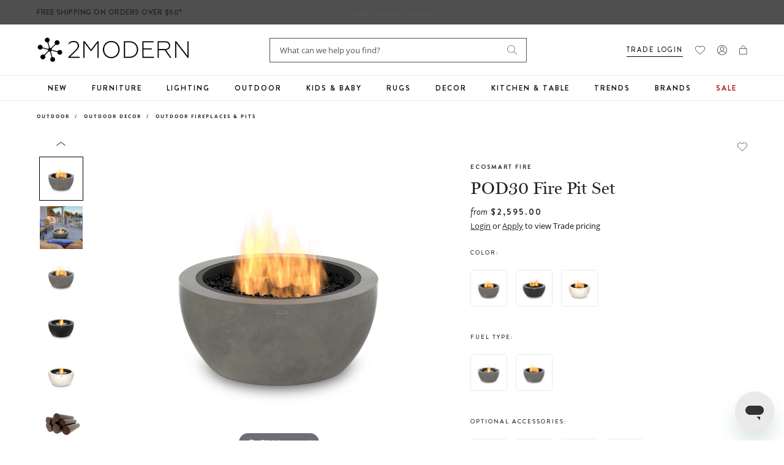

--- FILE ---
content_type: text/javascript; charset=utf-8
request_url: https://www.2modern.com/products/pod30-fire-pit.js
body_size: 3437
content:
{"id":5115256274989,"title":"POD30 Fire Pit Set","handle":"pod30-fire-pit","description":"\u003cp\u003eInspired by the shapes and forms of traditional pottery, the POD Fire Bowl Series brings a modern update to the classic fire pit. Its smokeless fire provides a warm and inviting outdoor centerpiece to gather around and relax in front of no matteer the season.\u003c\/p\u003e\n\u003cp\u003e\u003cbr\u003e\u003c\/p\u003e\n\u003cp\u003e\u003cstrong\u003eFeatures\u003c\/strong\u003e\u003c\/p\u003e\n\u003cul\u003e\n\u003cli\u003eFire Pits Collection\u003c\/li\u003e\n\u003cli\u003eSuitable for indoor and outdoor use\u003c\/li\u003e\n\u003cli\u003eVersatile and Relocatable: With zero hard utility connections, relocating your fire is a breeze, entertain on your own terms with POD30 from EcoSmart Fire\u003c\/li\u003e\n\u003cli\u003eClean-burning and Sustainable: EcoSmart Fire’s when fueled by e-NRG Bioethanol are the single, most eco-friendly fires available today. With no smoke, soot, or ash your clean-burning, bioethanol fire can even be used indoors!\u003c\/li\u003e\n\u003cli\u003eFluid™ Concrete Technology: Our proprietary technology offers a streamlined yet sophisticated system that delivers exceptionally robust, handcrafted products\u003c\/li\u003e\n\u003cli\u003eUL Listed\u003c\/li\u003e\n\u003cli\u003eAvailable in Fire Screen or All Seasons Cover optional accessory\u003c\/li\u003e\n\u003cli\u003eAvailable in Natural, Graphite or Bone color\u003c\/li\u003e\n\u003cli\u003eAvailable in Ethanol OR Liquid Propane\/Natural Gas fuel type\u003c\/li\u003e\n\u003cli\u003e\n\u003cstrong\u003eNote: \u003c\/strong\u003eGas variant tables arrive propane-ready out of the box. If natural gas is preferred fuel type, customer will need to convert fire table to natural gas, all components are included to do so properly and safely\u003c\/li\u003e\n\u003c\/ul\u003e\n\u003cp\u003e\u003cbr\u003e\u003c\/p\u003e\n\u003cp\u003e\u003cstrong\u003eIncluded Accessories:\u003c\/strong\u003e The accessories listed below are included with every fire, ensuring safe operation and ease of use.\u003c\/p\u003e\n\u003cul\u003e\n\u003cli\u003eCharcoal Glass Media\u003c\/li\u003e\n\u003cli\u003eOperation Manual: Includes complete assembly and operating instructions.\u003c\/li\u003e\n\u003cli\u003eJerry Can: Safely refuel using our purpose designed Jerry Can.\u003c\/li\u003e\n\u003cli\u003eBottle Adaptor: Attaches directly to e-NRG bottles for an easy and safe way to refill a gallon or quart at a time.\u003c\/li\u003e\n\u003cli\u003eLighter: Refillable butane lighter.\u003c\/li\u003e\n\u003cli\u003eButane: Use to fill the included lighter.\u003c\/li\u003e\n\u003cli\u003eExtendable Lighting Rod: For easy and safe lighting and extinguishing of your fireplace.\u003c\/li\u003e\n\u003cli\u003eDecorative Media: Black Glass Charcoal is included to complement and complete the Flex Fireplaces, Fire Tables and Mix Fire Pits.\u003c\/li\u003e\n\u003c\/ul\u003e","published_at":"2020-06-25T16:45:16-07:00","created_at":"2020-06-24T21:25:10-07:00","vendor":"MAD DESIGN USA DBA. ECOSMART FIRE INC. (Ecosmart Fire \u0026 blinde)","type":"Outdoor\/Outdoor Decor\/Outdoor Fireplaces \u0026 Pits","tags":["Accessory","Brand: EcoSmart Fire","Color: Black","Color: Clear","Color: Gray","Color: Ivory","Decor","Definition: Eco Friendly","Development Update","Feature: Eco Friendly","Feature: Quick Ship","Feature: UL Listed","Fireplace","Indoor","Material: Concrete","Material: Glass\/Glass","Material: Metal\/Stainless Steel","Outdoor","PFA Status: None","Product: Bundle Set","Prop 65","Prop 65 Type: Cancer","Prop 65 Type: Developmental","Shape: Round","Ship: Comp IDPR","Style: Sustainable"],"price":259500,"price_min":259500,"price_max":353000,"available":true,"price_varies":true,"compare_at_price":null,"compare_at_price_min":0,"compare_at_price_max":0,"compare_at_price_varies":false,"variants":[{"id":34622734991405,"title":"Natural \/ Ethanol \/ Fire Pit Only","option1":"Natural","option2":"Ethanol","option3":"Fire Pit Only","sku":"ESF.O.POD.30.NA","requires_shipping":true,"taxable":true,"featured_image":{"id":17855041339437,"product_id":5115256274989,"position":3,"created_at":"2020-12-07T11:08:32-08:00","updated_at":"2020-12-07T11:08:32-08:00","alt":null,"width":800,"height":800,"src":"https:\/\/cdn.shopify.com\/s\/files\/1\/0265\/0083\/products\/35210854_view-add01.jpg?v=1607368112","variant_ids":[34622734991405,34622735745069,40918620274733,40918620340269,42916985995309,42916986028077,42916986060845,42916986093613]},"available":true,"name":"POD30 Fire Pit Set - Natural \/ Ethanol \/ Fire Pit Only","public_title":"Natural \/ Ethanol \/ Fire Pit Only","options":["Natural","Ethanol","Fire Pit Only"],"price":259500,"weight":35398,"compare_at_price":null,"inventory_quantity":0,"inventory_management":"shopify","inventory_policy":"continue","barcode":"819283021363","featured_media":{"alt":null,"id":10026601119789,"position":3,"preview_image":{"aspect_ratio":1.0,"height":800,"width":800,"src":"https:\/\/cdn.shopify.com\/s\/files\/1\/0265\/0083\/products\/35210854_view-add01.jpg?v=1607368112"}},"quantity_rule":{"min":1,"max":null,"increment":1},"quantity_price_breaks":[],"requires_selling_plan":false,"selling_plan_allocations":[]},{"id":34622735220781,"title":"Graphite \/ Ethanol \/ Fire Pit Only","option1":"Graphite","option2":"Ethanol","option3":"Fire Pit Only","sku":"ESF.O.POD.30.GH","requires_shipping":true,"taxable":true,"featured_image":{"id":17855041372205,"product_id":5115256274989,"position":4,"created_at":"2020-12-07T11:08:32-08:00","updated_at":"2020-12-07T11:08:32-08:00","alt":null,"width":800,"height":800,"src":"https:\/\/cdn.shopify.com\/s\/files\/1\/0265\/0083\/products\/35210854_view-add02.jpg?v=1607368112","variant_ids":[34622735220781,34622735974445,40918620438573,40918620536877,42916986126381,42916986159149,42916986191917,42916986224685]},"available":true,"name":"POD30 Fire Pit Set - Graphite \/ Ethanol \/ Fire Pit Only","public_title":"Graphite \/ Ethanol \/ Fire Pit Only","options":["Graphite","Ethanol","Fire Pit Only"],"price":259500,"weight":35398,"compare_at_price":null,"inventory_quantity":0,"inventory_management":"shopify","inventory_policy":"continue","barcode":"819283021387","featured_media":{"alt":null,"id":10026601152557,"position":4,"preview_image":{"aspect_ratio":1.0,"height":800,"width":800,"src":"https:\/\/cdn.shopify.com\/s\/files\/1\/0265\/0083\/products\/35210854_view-add02.jpg?v=1607368112"}},"quantity_rule":{"min":1,"max":null,"increment":1},"quantity_price_breaks":[],"requires_selling_plan":false,"selling_plan_allocations":[]},{"id":34622735482925,"title":"Bone \/ Ethanol \/ Fire Pit Only","option1":"Bone","option2":"Ethanol","option3":"Fire Pit Only","sku":"ESF.O.POD.30.BO","requires_shipping":true,"taxable":true,"featured_image":{"id":17855041404973,"product_id":5115256274989,"position":5,"created_at":"2020-12-07T11:08:32-08:00","updated_at":"2020-12-07T11:08:32-08:00","alt":null,"width":800,"height":800,"src":"https:\/\/cdn.shopify.com\/s\/files\/1\/0265\/0083\/products\/35210854_view-add03.jpg?v=1607368112","variant_ids":[34622735482925,34622736203821,40918620635181,40918620733485,42916986257453,42916986290221,42916986322989,42916986355757]},"available":true,"name":"POD30 Fire Pit Set - Bone \/ Ethanol \/ Fire Pit Only","public_title":"Bone \/ Ethanol \/ Fire Pit Only","options":["Bone","Ethanol","Fire Pit Only"],"price":259500,"weight":35398,"compare_at_price":null,"inventory_quantity":0,"inventory_management":"shopify","inventory_policy":"continue","barcode":"819283021370","featured_media":{"alt":null,"id":10026601185325,"position":5,"preview_image":{"aspect_ratio":1.0,"height":800,"width":800,"src":"https:\/\/cdn.shopify.com\/s\/files\/1\/0265\/0083\/products\/35210854_view-add03.jpg?v=1607368112"}},"quantity_rule":{"min":1,"max":null,"increment":1},"quantity_price_breaks":[],"requires_selling_plan":false,"selling_plan_allocations":[]},{"id":34622735745069,"title":"Natural \/ Liquid Propane\/Natural Gas \/ Fire Pit Only","option1":"Natural","option2":"Liquid Propane\/Natural Gas","option3":"Fire Pit Only","sku":"ESF.O.POD.30.NA.G","requires_shipping":true,"taxable":true,"featured_image":{"id":17855041339437,"product_id":5115256274989,"position":3,"created_at":"2020-12-07T11:08:32-08:00","updated_at":"2020-12-07T11:08:32-08:00","alt":null,"width":800,"height":800,"src":"https:\/\/cdn.shopify.com\/s\/files\/1\/0265\/0083\/products\/35210854_view-add01.jpg?v=1607368112","variant_ids":[34622734991405,34622735745069,40918620274733,40918620340269,42916985995309,42916986028077,42916986060845,42916986093613]},"available":true,"name":"POD30 Fire Pit Set - Natural \/ Liquid Propane\/Natural Gas \/ Fire Pit Only","public_title":"Natural \/ Liquid Propane\/Natural Gas \/ Fire Pit Only","options":["Natural","Liquid Propane\/Natural Gas","Fire Pit Only"],"price":259500,"weight":35398,"compare_at_price":null,"inventory_quantity":0,"inventory_management":"shopify","inventory_policy":"continue","barcode":"819283021424","featured_media":{"alt":null,"id":10026601119789,"position":3,"preview_image":{"aspect_ratio":1.0,"height":800,"width":800,"src":"https:\/\/cdn.shopify.com\/s\/files\/1\/0265\/0083\/products\/35210854_view-add01.jpg?v=1607368112"}},"quantity_rule":{"min":1,"max":null,"increment":1},"quantity_price_breaks":[],"requires_selling_plan":false,"selling_plan_allocations":[]},{"id":34622735974445,"title":"Graphite \/ Liquid Propane\/Natural Gas \/ Fire Pit Only","option1":"Graphite","option2":"Liquid Propane\/Natural Gas","option3":"Fire Pit Only","sku":"ESF.O.POD.30.GH.G","requires_shipping":true,"taxable":true,"featured_image":{"id":17855041372205,"product_id":5115256274989,"position":4,"created_at":"2020-12-07T11:08:32-08:00","updated_at":"2020-12-07T11:08:32-08:00","alt":null,"width":800,"height":800,"src":"https:\/\/cdn.shopify.com\/s\/files\/1\/0265\/0083\/products\/35210854_view-add02.jpg?v=1607368112","variant_ids":[34622735220781,34622735974445,40918620438573,40918620536877,42916986126381,42916986159149,42916986191917,42916986224685]},"available":true,"name":"POD30 Fire Pit Set - Graphite \/ Liquid Propane\/Natural Gas \/ Fire Pit Only","public_title":"Graphite \/ Liquid Propane\/Natural Gas \/ Fire Pit Only","options":["Graphite","Liquid Propane\/Natural Gas","Fire Pit Only"],"price":259500,"weight":35398,"compare_at_price":null,"inventory_quantity":0,"inventory_management":"shopify","inventory_policy":"continue","barcode":"819283021448","featured_media":{"alt":null,"id":10026601152557,"position":4,"preview_image":{"aspect_ratio":1.0,"height":800,"width":800,"src":"https:\/\/cdn.shopify.com\/s\/files\/1\/0265\/0083\/products\/35210854_view-add02.jpg?v=1607368112"}},"quantity_rule":{"min":1,"max":null,"increment":1},"quantity_price_breaks":[],"requires_selling_plan":false,"selling_plan_allocations":[]},{"id":34622736203821,"title":"Bone \/ Liquid Propane\/Natural Gas \/ Fire Pit Only","option1":"Bone","option2":"Liquid Propane\/Natural Gas","option3":"Fire Pit Only","sku":"ESF.O.POD.30.BO.G","requires_shipping":true,"taxable":true,"featured_image":{"id":17855041404973,"product_id":5115256274989,"position":5,"created_at":"2020-12-07T11:08:32-08:00","updated_at":"2020-12-07T11:08:32-08:00","alt":null,"width":800,"height":800,"src":"https:\/\/cdn.shopify.com\/s\/files\/1\/0265\/0083\/products\/35210854_view-add03.jpg?v=1607368112","variant_ids":[34622735482925,34622736203821,40918620635181,40918620733485,42916986257453,42916986290221,42916986322989,42916986355757]},"available":true,"name":"POD30 Fire Pit Set - Bone \/ Liquid Propane\/Natural Gas \/ Fire Pit Only","public_title":"Bone \/ Liquid Propane\/Natural Gas \/ Fire Pit Only","options":["Bone","Liquid Propane\/Natural Gas","Fire Pit Only"],"price":259500,"weight":35398,"compare_at_price":null,"inventory_quantity":0,"inventory_management":"shopify","inventory_policy":"continue","barcode":"819283021431","featured_media":{"alt":null,"id":10026601185325,"position":5,"preview_image":{"aspect_ratio":1.0,"height":800,"width":800,"src":"https:\/\/cdn.shopify.com\/s\/files\/1\/0265\/0083\/products\/35210854_view-add03.jpg?v=1607368112"}},"quantity_rule":{"min":1,"max":null,"increment":1},"quantity_price_breaks":[],"requires_selling_plan":false,"selling_plan_allocations":[]},{"id":40918620274733,"title":"Natural \/ Ethanol \/ Fire Screen","option1":"Natural","option2":"Ethanol","option3":"Fire Screen","sku":"ESF.O.POD.30.NA + ESF.5.A.G.R530","requires_shipping":true,"taxable":true,"featured_image":{"id":17855041339437,"product_id":5115256274989,"position":3,"created_at":"2020-12-07T11:08:32-08:00","updated_at":"2020-12-07T11:08:32-08:00","alt":null,"width":800,"height":800,"src":"https:\/\/cdn.shopify.com\/s\/files\/1\/0265\/0083\/products\/35210854_view-add01.jpg?v=1607368112","variant_ids":[34622734991405,34622735745069,40918620274733,40918620340269,42916985995309,42916986028077,42916986060845,42916986093613]},"available":true,"name":"POD30 Fire Pit Set - Natural \/ Ethanol \/ Fire Screen","public_title":"Natural \/ Ethanol \/ Fire Screen","options":["Natural","Ethanol","Fire Screen"],"price":335500,"weight":40197,"compare_at_price":null,"inventory_quantity":0,"inventory_management":"shopify","inventory_policy":"continue","barcode":"819283021363","featured_media":{"alt":null,"id":10026601119789,"position":3,"preview_image":{"aspect_ratio":1.0,"height":800,"width":800,"src":"https:\/\/cdn.shopify.com\/s\/files\/1\/0265\/0083\/products\/35210854_view-add01.jpg?v=1607368112"}},"quantity_rule":{"min":1,"max":null,"increment":1},"quantity_price_breaks":[],"requires_selling_plan":false,"selling_plan_allocations":[]},{"id":40918620438573,"title":"Graphite \/ Ethanol \/ Fire Screen","option1":"Graphite","option2":"Ethanol","option3":"Fire Screen","sku":"ESF.O.POD.30.GH + ESF.5.A.G.R530","requires_shipping":true,"taxable":true,"featured_image":{"id":17855041372205,"product_id":5115256274989,"position":4,"created_at":"2020-12-07T11:08:32-08:00","updated_at":"2020-12-07T11:08:32-08:00","alt":null,"width":800,"height":800,"src":"https:\/\/cdn.shopify.com\/s\/files\/1\/0265\/0083\/products\/35210854_view-add02.jpg?v=1607368112","variant_ids":[34622735220781,34622735974445,40918620438573,40918620536877,42916986126381,42916986159149,42916986191917,42916986224685]},"available":true,"name":"POD30 Fire Pit Set - Graphite \/ Ethanol \/ Fire Screen","public_title":"Graphite \/ Ethanol \/ Fire Screen","options":["Graphite","Ethanol","Fire Screen"],"price":335500,"weight":40197,"compare_at_price":null,"inventory_quantity":0,"inventory_management":"shopify","inventory_policy":"continue","barcode":"819283021387","featured_media":{"alt":null,"id":10026601152557,"position":4,"preview_image":{"aspect_ratio":1.0,"height":800,"width":800,"src":"https:\/\/cdn.shopify.com\/s\/files\/1\/0265\/0083\/products\/35210854_view-add02.jpg?v=1607368112"}},"quantity_rule":{"min":1,"max":null,"increment":1},"quantity_price_breaks":[],"requires_selling_plan":false,"selling_plan_allocations":[]},{"id":40918620635181,"title":"Bone \/ Ethanol \/ Fire Screen","option1":"Bone","option2":"Ethanol","option3":"Fire Screen","sku":"ESF.O.POD.30.BO + ESF.5.A.G.R530","requires_shipping":true,"taxable":true,"featured_image":{"id":17855041404973,"product_id":5115256274989,"position":5,"created_at":"2020-12-07T11:08:32-08:00","updated_at":"2020-12-07T11:08:32-08:00","alt":null,"width":800,"height":800,"src":"https:\/\/cdn.shopify.com\/s\/files\/1\/0265\/0083\/products\/35210854_view-add03.jpg?v=1607368112","variant_ids":[34622735482925,34622736203821,40918620635181,40918620733485,42916986257453,42916986290221,42916986322989,42916986355757]},"available":true,"name":"POD30 Fire Pit Set - Bone \/ Ethanol \/ Fire Screen","public_title":"Bone \/ Ethanol \/ Fire Screen","options":["Bone","Ethanol","Fire Screen"],"price":335500,"weight":40197,"compare_at_price":null,"inventory_quantity":0,"inventory_management":"shopify","inventory_policy":"continue","barcode":"819283021370","featured_media":{"alt":null,"id":10026601185325,"position":5,"preview_image":{"aspect_ratio":1.0,"height":800,"width":800,"src":"https:\/\/cdn.shopify.com\/s\/files\/1\/0265\/0083\/products\/35210854_view-add03.jpg?v=1607368112"}},"quantity_rule":{"min":1,"max":null,"increment":1},"quantity_price_breaks":[],"requires_selling_plan":false,"selling_plan_allocations":[]},{"id":40918620340269,"title":"Natural \/ Liquid Propane\/Natural Gas \/ Fire Screen","option1":"Natural","option2":"Liquid Propane\/Natural Gas","option3":"Fire Screen","sku":"ESF.O.POD.30.NA.G + ESF.5.A.G.R530","requires_shipping":true,"taxable":true,"featured_image":{"id":17855041339437,"product_id":5115256274989,"position":3,"created_at":"2020-12-07T11:08:32-08:00","updated_at":"2020-12-07T11:08:32-08:00","alt":null,"width":800,"height":800,"src":"https:\/\/cdn.shopify.com\/s\/files\/1\/0265\/0083\/products\/35210854_view-add01.jpg?v=1607368112","variant_ids":[34622734991405,34622735745069,40918620274733,40918620340269,42916985995309,42916986028077,42916986060845,42916986093613]},"available":true,"name":"POD30 Fire Pit Set - Natural \/ Liquid Propane\/Natural Gas \/ Fire Screen","public_title":"Natural \/ Liquid Propane\/Natural Gas \/ Fire Screen","options":["Natural","Liquid Propane\/Natural Gas","Fire Screen"],"price":335500,"weight":40197,"compare_at_price":null,"inventory_quantity":0,"inventory_management":"shopify","inventory_policy":"continue","barcode":"819283021424","featured_media":{"alt":null,"id":10026601119789,"position":3,"preview_image":{"aspect_ratio":1.0,"height":800,"width":800,"src":"https:\/\/cdn.shopify.com\/s\/files\/1\/0265\/0083\/products\/35210854_view-add01.jpg?v=1607368112"}},"quantity_rule":{"min":1,"max":null,"increment":1},"quantity_price_breaks":[],"requires_selling_plan":false,"selling_plan_allocations":[]},{"id":40918620536877,"title":"Graphite \/ Liquid Propane\/Natural Gas \/ Fire Screen","option1":"Graphite","option2":"Liquid Propane\/Natural Gas","option3":"Fire Screen","sku":"ESF.O.POD.30.GH.G + ESF.5.A.G.R530","requires_shipping":true,"taxable":true,"featured_image":{"id":17855041372205,"product_id":5115256274989,"position":4,"created_at":"2020-12-07T11:08:32-08:00","updated_at":"2020-12-07T11:08:32-08:00","alt":null,"width":800,"height":800,"src":"https:\/\/cdn.shopify.com\/s\/files\/1\/0265\/0083\/products\/35210854_view-add02.jpg?v=1607368112","variant_ids":[34622735220781,34622735974445,40918620438573,40918620536877,42916986126381,42916986159149,42916986191917,42916986224685]},"available":true,"name":"POD30 Fire Pit Set - Graphite \/ Liquid Propane\/Natural Gas \/ Fire Screen","public_title":"Graphite \/ Liquid Propane\/Natural Gas \/ Fire Screen","options":["Graphite","Liquid Propane\/Natural Gas","Fire Screen"],"price":335500,"weight":40197,"compare_at_price":null,"inventory_quantity":0,"inventory_management":"shopify","inventory_policy":"continue","barcode":"819283021448","featured_media":{"alt":null,"id":10026601152557,"position":4,"preview_image":{"aspect_ratio":1.0,"height":800,"width":800,"src":"https:\/\/cdn.shopify.com\/s\/files\/1\/0265\/0083\/products\/35210854_view-add02.jpg?v=1607368112"}},"quantity_rule":{"min":1,"max":null,"increment":1},"quantity_price_breaks":[],"requires_selling_plan":false,"selling_plan_allocations":[]},{"id":40918620733485,"title":"Bone \/ Liquid Propane\/Natural Gas \/ Fire Screen","option1":"Bone","option2":"Liquid Propane\/Natural Gas","option3":"Fire Screen","sku":"ESF.O.POD.30.BO.G + ESF.5.A.G.R530","requires_shipping":true,"taxable":true,"featured_image":{"id":17855041404973,"product_id":5115256274989,"position":5,"created_at":"2020-12-07T11:08:32-08:00","updated_at":"2020-12-07T11:08:32-08:00","alt":null,"width":800,"height":800,"src":"https:\/\/cdn.shopify.com\/s\/files\/1\/0265\/0083\/products\/35210854_view-add03.jpg?v=1607368112","variant_ids":[34622735482925,34622736203821,40918620635181,40918620733485,42916986257453,42916986290221,42916986322989,42916986355757]},"available":true,"name":"POD30 Fire Pit Set - Bone \/ Liquid Propane\/Natural Gas \/ Fire Screen","public_title":"Bone \/ Liquid Propane\/Natural Gas \/ Fire Screen","options":["Bone","Liquid Propane\/Natural Gas","Fire Screen"],"price":335500,"weight":40197,"compare_at_price":null,"inventory_quantity":0,"inventory_management":"shopify","inventory_policy":"continue","barcode":"819283021431","featured_media":{"alt":null,"id":10026601185325,"position":5,"preview_image":{"aspect_ratio":1.0,"height":800,"width":800,"src":"https:\/\/cdn.shopify.com\/s\/files\/1\/0265\/0083\/products\/35210854_view-add03.jpg?v=1607368112"}},"quantity_rule":{"min":1,"max":null,"increment":1},"quantity_price_breaks":[],"requires_selling_plan":false,"selling_plan_allocations":[]},{"id":42916986028077,"title":"Natural \/ Ethanol \/ All Seasons Cover","option1":"Natural","option2":"Ethanol","option3":"All Seasons Cover","sku":"ESF.O.POD.30.NA + MAD.5.A.AS.RP30","requires_shipping":true,"taxable":true,"featured_image":{"id":17855041339437,"product_id":5115256274989,"position":3,"created_at":"2020-12-07T11:08:32-08:00","updated_at":"2020-12-07T11:08:32-08:00","alt":null,"width":800,"height":800,"src":"https:\/\/cdn.shopify.com\/s\/files\/1\/0265\/0083\/products\/35210854_view-add01.jpg?v=1607368112","variant_ids":[34622734991405,34622735745069,40918620274733,40918620340269,42916985995309,42916986028077,42916986060845,42916986093613]},"available":true,"name":"POD30 Fire Pit Set - Natural \/ Ethanol \/ All Seasons Cover","public_title":"Natural \/ Ethanol \/ All Seasons Cover","options":["Natural","Ethanol","All Seasons Cover"],"price":277000,"weight":35398,"compare_at_price":null,"inventory_quantity":0,"inventory_management":"shopify","inventory_policy":"continue","barcode":"819283021363","featured_media":{"alt":null,"id":10026601119789,"position":3,"preview_image":{"aspect_ratio":1.0,"height":800,"width":800,"src":"https:\/\/cdn.shopify.com\/s\/files\/1\/0265\/0083\/products\/35210854_view-add01.jpg?v=1607368112"}},"quantity_rule":{"min":1,"max":null,"increment":1},"quantity_price_breaks":[],"requires_selling_plan":false,"selling_plan_allocations":[]},{"id":42916986126381,"title":"Graphite \/ Ethanol \/ All Seasons Cover","option1":"Graphite","option2":"Ethanol","option3":"All Seasons Cover","sku":"ESF.O.POD.30.GH + MAD.5.A.AS.RP30","requires_shipping":true,"taxable":true,"featured_image":{"id":17855041372205,"product_id":5115256274989,"position":4,"created_at":"2020-12-07T11:08:32-08:00","updated_at":"2020-12-07T11:08:32-08:00","alt":null,"width":800,"height":800,"src":"https:\/\/cdn.shopify.com\/s\/files\/1\/0265\/0083\/products\/35210854_view-add02.jpg?v=1607368112","variant_ids":[34622735220781,34622735974445,40918620438573,40918620536877,42916986126381,42916986159149,42916986191917,42916986224685]},"available":true,"name":"POD30 Fire Pit Set - Graphite \/ Ethanol \/ All Seasons Cover","public_title":"Graphite \/ Ethanol \/ All Seasons Cover","options":["Graphite","Ethanol","All Seasons Cover"],"price":277000,"weight":35398,"compare_at_price":null,"inventory_quantity":0,"inventory_management":"shopify","inventory_policy":"continue","barcode":"819283021387","featured_media":{"alt":null,"id":10026601152557,"position":4,"preview_image":{"aspect_ratio":1.0,"height":800,"width":800,"src":"https:\/\/cdn.shopify.com\/s\/files\/1\/0265\/0083\/products\/35210854_view-add02.jpg?v=1607368112"}},"quantity_rule":{"min":1,"max":null,"increment":1},"quantity_price_breaks":[],"requires_selling_plan":false,"selling_plan_allocations":[]},{"id":42916986257453,"title":"Bone \/ Ethanol \/ All Seasons Cover","option1":"Bone","option2":"Ethanol","option3":"All Seasons Cover","sku":"ESF.O.POD.30.BO + MAD.5.A.AS.RP30","requires_shipping":true,"taxable":true,"featured_image":{"id":17855041404973,"product_id":5115256274989,"position":5,"created_at":"2020-12-07T11:08:32-08:00","updated_at":"2020-12-07T11:08:32-08:00","alt":null,"width":800,"height":800,"src":"https:\/\/cdn.shopify.com\/s\/files\/1\/0265\/0083\/products\/35210854_view-add03.jpg?v=1607368112","variant_ids":[34622735482925,34622736203821,40918620635181,40918620733485,42916986257453,42916986290221,42916986322989,42916986355757]},"available":true,"name":"POD30 Fire Pit Set - Bone \/ Ethanol \/ All Seasons Cover","public_title":"Bone \/ Ethanol \/ All Seasons Cover","options":["Bone","Ethanol","All Seasons Cover"],"price":277000,"weight":35398,"compare_at_price":null,"inventory_quantity":0,"inventory_management":"shopify","inventory_policy":"continue","barcode":"819283021370","featured_media":{"alt":null,"id":10026601185325,"position":5,"preview_image":{"aspect_ratio":1.0,"height":800,"width":800,"src":"https:\/\/cdn.shopify.com\/s\/files\/1\/0265\/0083\/products\/35210854_view-add03.jpg?v=1607368112"}},"quantity_rule":{"min":1,"max":null,"increment":1},"quantity_price_breaks":[],"requires_selling_plan":false,"selling_plan_allocations":[]},{"id":42916986060845,"title":"Natural \/ Liquid Propane\/Natural Gas \/ All Seasons Cover","option1":"Natural","option2":"Liquid Propane\/Natural Gas","option3":"All Seasons Cover","sku":"ESF.O.POD.30.NA.G + MAD.5.A.AS.RP30","requires_shipping":true,"taxable":true,"featured_image":{"id":17855041339437,"product_id":5115256274989,"position":3,"created_at":"2020-12-07T11:08:32-08:00","updated_at":"2020-12-07T11:08:32-08:00","alt":null,"width":800,"height":800,"src":"https:\/\/cdn.shopify.com\/s\/files\/1\/0265\/0083\/products\/35210854_view-add01.jpg?v=1607368112","variant_ids":[34622734991405,34622735745069,40918620274733,40918620340269,42916985995309,42916986028077,42916986060845,42916986093613]},"available":true,"name":"POD30 Fire Pit Set - Natural \/ Liquid Propane\/Natural Gas \/ All Seasons Cover","public_title":"Natural \/ Liquid Propane\/Natural Gas \/ All Seasons Cover","options":["Natural","Liquid Propane\/Natural Gas","All Seasons Cover"],"price":277000,"weight":35398,"compare_at_price":null,"inventory_quantity":0,"inventory_management":"shopify","inventory_policy":"continue","barcode":"819283021424","featured_media":{"alt":null,"id":10026601119789,"position":3,"preview_image":{"aspect_ratio":1.0,"height":800,"width":800,"src":"https:\/\/cdn.shopify.com\/s\/files\/1\/0265\/0083\/products\/35210854_view-add01.jpg?v=1607368112"}},"quantity_rule":{"min":1,"max":null,"increment":1},"quantity_price_breaks":[],"requires_selling_plan":false,"selling_plan_allocations":[]},{"id":42916986191917,"title":"Graphite \/ Liquid Propane\/Natural Gas \/ All Seasons Cover","option1":"Graphite","option2":"Liquid Propane\/Natural Gas","option3":"All Seasons Cover","sku":"ESF.O.POD.30.GH.G + MAD.5.A.AS.RP30","requires_shipping":true,"taxable":true,"featured_image":{"id":17855041372205,"product_id":5115256274989,"position":4,"created_at":"2020-12-07T11:08:32-08:00","updated_at":"2020-12-07T11:08:32-08:00","alt":null,"width":800,"height":800,"src":"https:\/\/cdn.shopify.com\/s\/files\/1\/0265\/0083\/products\/35210854_view-add02.jpg?v=1607368112","variant_ids":[34622735220781,34622735974445,40918620438573,40918620536877,42916986126381,42916986159149,42916986191917,42916986224685]},"available":true,"name":"POD30 Fire Pit Set - Graphite \/ Liquid Propane\/Natural Gas \/ All Seasons Cover","public_title":"Graphite \/ Liquid Propane\/Natural Gas \/ All Seasons Cover","options":["Graphite","Liquid Propane\/Natural Gas","All Seasons Cover"],"price":277000,"weight":35398,"compare_at_price":null,"inventory_quantity":0,"inventory_management":"shopify","inventory_policy":"continue","barcode":"819283021448","featured_media":{"alt":null,"id":10026601152557,"position":4,"preview_image":{"aspect_ratio":1.0,"height":800,"width":800,"src":"https:\/\/cdn.shopify.com\/s\/files\/1\/0265\/0083\/products\/35210854_view-add02.jpg?v=1607368112"}},"quantity_rule":{"min":1,"max":null,"increment":1},"quantity_price_breaks":[],"requires_selling_plan":false,"selling_plan_allocations":[]},{"id":42916986322989,"title":"Bone \/ Liquid Propane\/Natural Gas \/ All Seasons Cover","option1":"Bone","option2":"Liquid Propane\/Natural Gas","option3":"All Seasons Cover","sku":"ESF.O.POD.30.BO.G + MAD.5.A.AS.RP30","requires_shipping":true,"taxable":true,"featured_image":{"id":17855041404973,"product_id":5115256274989,"position":5,"created_at":"2020-12-07T11:08:32-08:00","updated_at":"2020-12-07T11:08:32-08:00","alt":null,"width":800,"height":800,"src":"https:\/\/cdn.shopify.com\/s\/files\/1\/0265\/0083\/products\/35210854_view-add03.jpg?v=1607368112","variant_ids":[34622735482925,34622736203821,40918620635181,40918620733485,42916986257453,42916986290221,42916986322989,42916986355757]},"available":true,"name":"POD30 Fire Pit Set - Bone \/ Liquid Propane\/Natural Gas \/ All Seasons Cover","public_title":"Bone \/ Liquid Propane\/Natural Gas \/ All Seasons Cover","options":["Bone","Liquid Propane\/Natural Gas","All Seasons Cover"],"price":277000,"weight":35398,"compare_at_price":null,"inventory_quantity":0,"inventory_management":"shopify","inventory_policy":"continue","barcode":"819283021431","featured_media":{"alt":null,"id":10026601185325,"position":5,"preview_image":{"aspect_ratio":1.0,"height":800,"width":800,"src":"https:\/\/cdn.shopify.com\/s\/files\/1\/0265\/0083\/products\/35210854_view-add03.jpg?v=1607368112"}},"quantity_rule":{"min":1,"max":null,"increment":1},"quantity_price_breaks":[],"requires_selling_plan":false,"selling_plan_allocations":[]},{"id":42916985995309,"title":"Natural \/ Ethanol \/ Fire Screen and All Seasons Cover","option1":"Natural","option2":"Ethanol","option3":"Fire Screen and All Seasons Cover","sku":"ESF.O.POD.30.NA + ESF.5.A.G.R530 + MAD.5.A.AS.RP30","requires_shipping":true,"taxable":true,"featured_image":{"id":17855041339437,"product_id":5115256274989,"position":3,"created_at":"2020-12-07T11:08:32-08:00","updated_at":"2020-12-07T11:08:32-08:00","alt":null,"width":800,"height":800,"src":"https:\/\/cdn.shopify.com\/s\/files\/1\/0265\/0083\/products\/35210854_view-add01.jpg?v=1607368112","variant_ids":[34622734991405,34622735745069,40918620274733,40918620340269,42916985995309,42916986028077,42916986060845,42916986093613]},"available":true,"name":"POD30 Fire Pit Set - Natural \/ Ethanol \/ Fire Screen and All Seasons Cover","public_title":"Natural \/ Ethanol \/ Fire Screen and All Seasons Cover","options":["Natural","Ethanol","Fire Screen and All Seasons Cover"],"price":353000,"weight":40197,"compare_at_price":null,"inventory_quantity":0,"inventory_management":"shopify","inventory_policy":"continue","barcode":"819283021363","featured_media":{"alt":null,"id":10026601119789,"position":3,"preview_image":{"aspect_ratio":1.0,"height":800,"width":800,"src":"https:\/\/cdn.shopify.com\/s\/files\/1\/0265\/0083\/products\/35210854_view-add01.jpg?v=1607368112"}},"quantity_rule":{"min":1,"max":null,"increment":1},"quantity_price_breaks":[],"requires_selling_plan":false,"selling_plan_allocations":[]},{"id":42916986159149,"title":"Graphite \/ Ethanol \/ Fire Screen and All Seasons Cover","option1":"Graphite","option2":"Ethanol","option3":"Fire Screen and All Seasons Cover","sku":"ESF.O.POD.30.GH + ESF.5.A.G.R530 + MAD.5.A.AS.RP30","requires_shipping":true,"taxable":true,"featured_image":{"id":17855041372205,"product_id":5115256274989,"position":4,"created_at":"2020-12-07T11:08:32-08:00","updated_at":"2020-12-07T11:08:32-08:00","alt":null,"width":800,"height":800,"src":"https:\/\/cdn.shopify.com\/s\/files\/1\/0265\/0083\/products\/35210854_view-add02.jpg?v=1607368112","variant_ids":[34622735220781,34622735974445,40918620438573,40918620536877,42916986126381,42916986159149,42916986191917,42916986224685]},"available":true,"name":"POD30 Fire Pit Set - Graphite \/ Ethanol \/ Fire Screen and All Seasons Cover","public_title":"Graphite \/ Ethanol \/ Fire Screen and All Seasons Cover","options":["Graphite","Ethanol","Fire Screen and All Seasons Cover"],"price":353000,"weight":40197,"compare_at_price":null,"inventory_quantity":0,"inventory_management":"shopify","inventory_policy":"continue","barcode":"819283021387","featured_media":{"alt":null,"id":10026601152557,"position":4,"preview_image":{"aspect_ratio":1.0,"height":800,"width":800,"src":"https:\/\/cdn.shopify.com\/s\/files\/1\/0265\/0083\/products\/35210854_view-add02.jpg?v=1607368112"}},"quantity_rule":{"min":1,"max":null,"increment":1},"quantity_price_breaks":[],"requires_selling_plan":false,"selling_plan_allocations":[]},{"id":42916986290221,"title":"Bone \/ Ethanol \/ Fire Screen and All Seasons Cover","option1":"Bone","option2":"Ethanol","option3":"Fire Screen and All Seasons Cover","sku":"ESF.O.POD.30.BO + ESF.5.A.G.R530 + MAD.5.A.AS.RP30","requires_shipping":true,"taxable":true,"featured_image":{"id":17855041404973,"product_id":5115256274989,"position":5,"created_at":"2020-12-07T11:08:32-08:00","updated_at":"2020-12-07T11:08:32-08:00","alt":null,"width":800,"height":800,"src":"https:\/\/cdn.shopify.com\/s\/files\/1\/0265\/0083\/products\/35210854_view-add03.jpg?v=1607368112","variant_ids":[34622735482925,34622736203821,40918620635181,40918620733485,42916986257453,42916986290221,42916986322989,42916986355757]},"available":true,"name":"POD30 Fire Pit Set - Bone \/ Ethanol \/ Fire Screen and All Seasons Cover","public_title":"Bone \/ Ethanol \/ Fire Screen and All Seasons Cover","options":["Bone","Ethanol","Fire Screen and All Seasons Cover"],"price":353000,"weight":40197,"compare_at_price":null,"inventory_quantity":0,"inventory_management":"shopify","inventory_policy":"continue","barcode":"819283021370","featured_media":{"alt":null,"id":10026601185325,"position":5,"preview_image":{"aspect_ratio":1.0,"height":800,"width":800,"src":"https:\/\/cdn.shopify.com\/s\/files\/1\/0265\/0083\/products\/35210854_view-add03.jpg?v=1607368112"}},"quantity_rule":{"min":1,"max":null,"increment":1},"quantity_price_breaks":[],"requires_selling_plan":false,"selling_plan_allocations":[]},{"id":42916986093613,"title":"Natural \/ Liquid Propane\/Natural Gas \/ Fire Screen and All Seasons Cover","option1":"Natural","option2":"Liquid Propane\/Natural Gas","option3":"Fire Screen and All Seasons Cover","sku":"ESF.O.POD.30.NA.G + ESF.5.A.G.R530 + MAD.5.A.AS.RP30","requires_shipping":true,"taxable":true,"featured_image":{"id":17855041339437,"product_id":5115256274989,"position":3,"created_at":"2020-12-07T11:08:32-08:00","updated_at":"2020-12-07T11:08:32-08:00","alt":null,"width":800,"height":800,"src":"https:\/\/cdn.shopify.com\/s\/files\/1\/0265\/0083\/products\/35210854_view-add01.jpg?v=1607368112","variant_ids":[34622734991405,34622735745069,40918620274733,40918620340269,42916985995309,42916986028077,42916986060845,42916986093613]},"available":true,"name":"POD30 Fire Pit Set - Natural \/ Liquid Propane\/Natural Gas \/ Fire Screen and All Seasons Cover","public_title":"Natural \/ Liquid Propane\/Natural Gas \/ Fire Screen and All Seasons Cover","options":["Natural","Liquid Propane\/Natural Gas","Fire Screen and All Seasons Cover"],"price":353000,"weight":40197,"compare_at_price":null,"inventory_quantity":0,"inventory_management":"shopify","inventory_policy":"continue","barcode":"819283021424","featured_media":{"alt":null,"id":10026601119789,"position":3,"preview_image":{"aspect_ratio":1.0,"height":800,"width":800,"src":"https:\/\/cdn.shopify.com\/s\/files\/1\/0265\/0083\/products\/35210854_view-add01.jpg?v=1607368112"}},"quantity_rule":{"min":1,"max":null,"increment":1},"quantity_price_breaks":[],"requires_selling_plan":false,"selling_plan_allocations":[]},{"id":42916986224685,"title":"Graphite \/ Liquid Propane\/Natural Gas \/ Fire Screen and All Seasons Cover","option1":"Graphite","option2":"Liquid Propane\/Natural Gas","option3":"Fire Screen and All Seasons Cover","sku":"ESF.O.POD.30.GH.G + ESF.5.A.G.R530 + MAD.5.A.AS.RP30","requires_shipping":true,"taxable":true,"featured_image":{"id":17855041372205,"product_id":5115256274989,"position":4,"created_at":"2020-12-07T11:08:32-08:00","updated_at":"2020-12-07T11:08:32-08:00","alt":null,"width":800,"height":800,"src":"https:\/\/cdn.shopify.com\/s\/files\/1\/0265\/0083\/products\/35210854_view-add02.jpg?v=1607368112","variant_ids":[34622735220781,34622735974445,40918620438573,40918620536877,42916986126381,42916986159149,42916986191917,42916986224685]},"available":true,"name":"POD30 Fire Pit Set - Graphite \/ Liquid Propane\/Natural Gas \/ Fire Screen and All Seasons Cover","public_title":"Graphite \/ Liquid Propane\/Natural Gas \/ Fire Screen and All Seasons Cover","options":["Graphite","Liquid Propane\/Natural Gas","Fire Screen and All Seasons Cover"],"price":353000,"weight":40197,"compare_at_price":null,"inventory_quantity":0,"inventory_management":"shopify","inventory_policy":"continue","barcode":"819283021448","featured_media":{"alt":null,"id":10026601152557,"position":4,"preview_image":{"aspect_ratio":1.0,"height":800,"width":800,"src":"https:\/\/cdn.shopify.com\/s\/files\/1\/0265\/0083\/products\/35210854_view-add02.jpg?v=1607368112"}},"quantity_rule":{"min":1,"max":null,"increment":1},"quantity_price_breaks":[],"requires_selling_plan":false,"selling_plan_allocations":[]},{"id":42916986355757,"title":"Bone \/ Liquid Propane\/Natural Gas \/ Fire Screen and All Seasons Cover","option1":"Bone","option2":"Liquid Propane\/Natural Gas","option3":"Fire Screen and All Seasons Cover","sku":"ESF.O.POD.30.BO.G + ESF.5.A.G.R530 + MAD.5.A.AS.RP30","requires_shipping":true,"taxable":true,"featured_image":{"id":17855041404973,"product_id":5115256274989,"position":5,"created_at":"2020-12-07T11:08:32-08:00","updated_at":"2020-12-07T11:08:32-08:00","alt":null,"width":800,"height":800,"src":"https:\/\/cdn.shopify.com\/s\/files\/1\/0265\/0083\/products\/35210854_view-add03.jpg?v=1607368112","variant_ids":[34622735482925,34622736203821,40918620635181,40918620733485,42916986257453,42916986290221,42916986322989,42916986355757]},"available":true,"name":"POD30 Fire Pit Set - Bone \/ Liquid Propane\/Natural Gas \/ Fire Screen and All Seasons Cover","public_title":"Bone \/ Liquid Propane\/Natural Gas \/ Fire Screen and All Seasons Cover","options":["Bone","Liquid Propane\/Natural Gas","Fire Screen and All Seasons Cover"],"price":353000,"weight":40197,"compare_at_price":null,"inventory_quantity":0,"inventory_management":"shopify","inventory_policy":"continue","barcode":"819283021431","featured_media":{"alt":null,"id":10026601185325,"position":5,"preview_image":{"aspect_ratio":1.0,"height":800,"width":800,"src":"https:\/\/cdn.shopify.com\/s\/files\/1\/0265\/0083\/products\/35210854_view-add03.jpg?v=1607368112"}},"quantity_rule":{"min":1,"max":null,"increment":1},"quantity_price_breaks":[],"requires_selling_plan":false,"selling_plan_allocations":[]}],"images":["\/\/cdn.shopify.com\/s\/files\/1\/0265\/0083\/products\/35210854.jpg?v=1594267203","\/\/cdn.shopify.com\/s\/files\/1\/0265\/0083\/products\/35210854_view-add13.jpg?v=1607368118","\/\/cdn.shopify.com\/s\/files\/1\/0265\/0083\/products\/35210854_view-add01.jpg?v=1607368112","\/\/cdn.shopify.com\/s\/files\/1\/0265\/0083\/products\/35210854_view-add02.jpg?v=1607368112","\/\/cdn.shopify.com\/s\/files\/1\/0265\/0083\/products\/35210854_view-add03.jpg?v=1607368112","\/\/cdn.shopify.com\/s\/files\/1\/0265\/0083\/products\/35210854_view-add05.jpg?v=1607368112","\/\/cdn.shopify.com\/s\/files\/1\/0265\/0083\/products\/35210854_view-add06.jpg?v=1607368112","\/\/cdn.shopify.com\/s\/files\/1\/0265\/0083\/products\/35210854_view-add07.jpg?v=1607368112","\/\/cdn.shopify.com\/s\/files\/1\/0265\/0083\/products\/35210854_view-add08.jpg?v=1607368112","\/\/cdn.shopify.com\/s\/files\/1\/0265\/0083\/products\/35210854_view-add09.jpg?v=1607368112","\/\/cdn.shopify.com\/s\/files\/1\/0265\/0083\/products\/35210854_view-add10.jpg?v=1607368118","\/\/cdn.shopify.com\/s\/files\/1\/0265\/0083\/products\/35210854_view-add11.jpg?v=1607368118","\/\/cdn.shopify.com\/s\/files\/1\/0265\/0083\/products\/35210854_color-burner-bone-with-ethanol.jpg?v=1658129719","\/\/cdn.shopify.com\/s\/files\/1\/0265\/0083\/products\/35210854_color-burner-bone-with-lp-ng-gas.jpg?v=1658129719","\/\/cdn.shopify.com\/s\/files\/1\/0265\/0083\/products\/35210854_color-burner-graphite-with-ethanol.jpg?v=1658129719","\/\/cdn.shopify.com\/s\/files\/1\/0265\/0083\/products\/35210854_color-burner-graphite-with-lp-ng-gas.jpg?v=1658129719","\/\/cdn.shopify.com\/s\/files\/1\/0265\/0083\/products\/35210854_color-burner-natural-with-ethanol.jpg?v=1658129719","\/\/cdn.shopify.com\/s\/files\/1\/0265\/0083\/products\/35210854_color-burner-natural-with-lp-ng-gas.jpg?v=1658129719","\/\/cdn.shopify.com\/s\/files\/1\/0265\/0083\/products\/35210854_color-bone.jpg?v=1658129719","\/\/cdn.shopify.com\/s\/files\/1\/0265\/0083\/products\/35210854_color-graphite.jpg?v=1658129719","\/\/cdn.shopify.com\/s\/files\/1\/0265\/0083\/products\/35210854_color-natural.jpg?v=1658129719","\/\/cdn.shopify.com\/s\/files\/1\/0265\/0083\/products\/35210854_fuel-type-ethanol.jpg?v=1658129719","\/\/cdn.shopify.com\/s\/files\/1\/0265\/0083\/products\/35210854_fuel-type-liquid-propane-natural-gas.jpg?v=1658129719","\/\/cdn.shopify.com\/s\/files\/1\/0265\/0083\/products\/ecosmart-fire-pod30-fire-pit-cover-none.jpg?v=1658129719","\/\/cdn.shopify.com\/s\/files\/1\/0265\/0083\/products\/ecosmart-fire-pod30-fire-pit-cover-all-seasons-cover.jpg?v=1731053457","\/\/cdn.shopify.com\/s\/files\/1\/0265\/0083\/products\/ecosmart-fire-pod30-fire-pit-optional-accessory-none.jpg?v=1739004363","\/\/cdn.shopify.com\/s\/files\/1\/0265\/0083\/products\/ecosmart-fire-pod30-fire-pit-optional-accessory-fire-screen.jpg?v=1739004363","\/\/cdn.shopify.com\/s\/files\/1\/0265\/0083\/files\/ecosmart-fire-pod30-fire-pit-optional-accessory-fire-table-only.jpg?v=1739004363","\/\/cdn.shopify.com\/s\/files\/1\/0265\/0083\/files\/ecosmart-fire-pod30-fire-pit-optional-accessory-fire-pit-only.jpg?v=1739004363","\/\/cdn.shopify.com\/s\/files\/1\/0265\/0083\/files\/ecosmart-fire-pod30-fire-pit-optional-accessories-fire-pit-only.jpg?v=1739004363","\/\/cdn.shopify.com\/s\/files\/1\/0265\/0083\/files\/ecosmart-fire-pod30-fire-pit-optional-accessories-fire-screen.jpg?v=1739004363","\/\/cdn.shopify.com\/s\/files\/1\/0265\/0083\/files\/ecosmart-fire-pod30-fire-pit-optional-accessories-fire-screen-and-all-seasons-cover.jpg?v=1739004363","\/\/cdn.shopify.com\/s\/files\/1\/0265\/0083\/files\/ecosmart-fire-pod30-fire-pit-optional-accessories-all-seasons-cover.jpg?v=1739004363","\/\/cdn.shopify.com\/s\/files\/1\/0265\/0083\/files\/ecosmart-fire-pod30-fire-pit-view-add01.jpg?v=1739004363","\/\/cdn.shopify.com\/s\/files\/1\/0265\/0083\/products\/35210854_view-add14.jpg?v=1739004363"],"featured_image":"\/\/cdn.shopify.com\/s\/files\/1\/0265\/0083\/products\/35210854.jpg?v=1594267203","options":[{"name":"Color","position":1,"values":["Natural","Graphite","Bone"]},{"name":"Fuel Type","position":2,"values":["Ethanol","Liquid Propane\/Natural Gas"]},{"name":"Optional Accessories","position":3,"values":["Fire Pit Only","Fire Screen","All Seasons Cover","Fire Screen and All Seasons Cover"]}],"url":"\/products\/pod30-fire-pit","media":[{"alt":null,"id":9219530326061,"position":1,"preview_image":{"aspect_ratio":1.0,"height":2040,"width":2040,"src":"https:\/\/cdn.shopify.com\/s\/files\/1\/0265\/0083\/products\/35210854.jpg?v=1594267203"},"aspect_ratio":1.0,"height":2040,"media_type":"image","src":"https:\/\/cdn.shopify.com\/s\/files\/1\/0265\/0083\/products\/35210854.jpg?v=1594267203","width":2040},{"alt":null,"id":10026602102829,"position":2,"preview_image":{"aspect_ratio":1.0,"height":800,"width":800,"src":"https:\/\/cdn.shopify.com\/s\/files\/1\/0265\/0083\/products\/35210854_view-add13.jpg?v=1607368118"},"aspect_ratio":1.0,"height":800,"media_type":"image","src":"https:\/\/cdn.shopify.com\/s\/files\/1\/0265\/0083\/products\/35210854_view-add13.jpg?v=1607368118","width":800},{"alt":null,"id":10026601119789,"position":3,"preview_image":{"aspect_ratio":1.0,"height":800,"width":800,"src":"https:\/\/cdn.shopify.com\/s\/files\/1\/0265\/0083\/products\/35210854_view-add01.jpg?v=1607368112"},"aspect_ratio":1.0,"height":800,"media_type":"image","src":"https:\/\/cdn.shopify.com\/s\/files\/1\/0265\/0083\/products\/35210854_view-add01.jpg?v=1607368112","width":800},{"alt":null,"id":10026601152557,"position":4,"preview_image":{"aspect_ratio":1.0,"height":800,"width":800,"src":"https:\/\/cdn.shopify.com\/s\/files\/1\/0265\/0083\/products\/35210854_view-add02.jpg?v=1607368112"},"aspect_ratio":1.0,"height":800,"media_type":"image","src":"https:\/\/cdn.shopify.com\/s\/files\/1\/0265\/0083\/products\/35210854_view-add02.jpg?v=1607368112","width":800},{"alt":null,"id":10026601185325,"position":5,"preview_image":{"aspect_ratio":1.0,"height":800,"width":800,"src":"https:\/\/cdn.shopify.com\/s\/files\/1\/0265\/0083\/products\/35210854_view-add03.jpg?v=1607368112"},"aspect_ratio":1.0,"height":800,"media_type":"image","src":"https:\/\/cdn.shopify.com\/s\/files\/1\/0265\/0083\/products\/35210854_view-add03.jpg?v=1607368112","width":800},{"alt":null,"id":10026601250861,"position":6,"preview_image":{"aspect_ratio":1.0,"height":800,"width":800,"src":"https:\/\/cdn.shopify.com\/s\/files\/1\/0265\/0083\/products\/35210854_view-add05.jpg?v=1607368112"},"aspect_ratio":1.0,"height":800,"media_type":"image","src":"https:\/\/cdn.shopify.com\/s\/files\/1\/0265\/0083\/products\/35210854_view-add05.jpg?v=1607368112","width":800},{"alt":null,"id":10026601283629,"position":7,"preview_image":{"aspect_ratio":1.0,"height":800,"width":800,"src":"https:\/\/cdn.shopify.com\/s\/files\/1\/0265\/0083\/products\/35210854_view-add06.jpg?v=1607368112"},"aspect_ratio":1.0,"height":800,"media_type":"image","src":"https:\/\/cdn.shopify.com\/s\/files\/1\/0265\/0083\/products\/35210854_view-add06.jpg?v=1607368112","width":800},{"alt":null,"id":10026601316397,"position":8,"preview_image":{"aspect_ratio":1.0,"height":800,"width":800,"src":"https:\/\/cdn.shopify.com\/s\/files\/1\/0265\/0083\/products\/35210854_view-add07.jpg?v=1607368112"},"aspect_ratio":1.0,"height":800,"media_type":"image","src":"https:\/\/cdn.shopify.com\/s\/files\/1\/0265\/0083\/products\/35210854_view-add07.jpg?v=1607368112","width":800},{"alt":null,"id":10026601349165,"position":9,"preview_image":{"aspect_ratio":1.0,"height":800,"width":800,"src":"https:\/\/cdn.shopify.com\/s\/files\/1\/0265\/0083\/products\/35210854_view-add08.jpg?v=1607368112"},"aspect_ratio":1.0,"height":800,"media_type":"image","src":"https:\/\/cdn.shopify.com\/s\/files\/1\/0265\/0083\/products\/35210854_view-add08.jpg?v=1607368112","width":800},{"alt":null,"id":10026601381933,"position":10,"preview_image":{"aspect_ratio":1.0,"height":800,"width":800,"src":"https:\/\/cdn.shopify.com\/s\/files\/1\/0265\/0083\/products\/35210854_view-add09.jpg?v=1607368112"},"aspect_ratio":1.0,"height":800,"media_type":"image","src":"https:\/\/cdn.shopify.com\/s\/files\/1\/0265\/0083\/products\/35210854_view-add09.jpg?v=1607368112","width":800},{"alt":null,"id":10026602004525,"position":11,"preview_image":{"aspect_ratio":1.0,"height":800,"width":800,"src":"https:\/\/cdn.shopify.com\/s\/files\/1\/0265\/0083\/products\/35210854_view-add10.jpg?v=1607368118"},"aspect_ratio":1.0,"height":800,"media_type":"image","src":"https:\/\/cdn.shopify.com\/s\/files\/1\/0265\/0083\/products\/35210854_view-add10.jpg?v=1607368118","width":800},{"alt":null,"id":10026602037293,"position":12,"preview_image":{"aspect_ratio":1.0,"height":800,"width":800,"src":"https:\/\/cdn.shopify.com\/s\/files\/1\/0265\/0083\/products\/35210854_view-add11.jpg?v=1607368118"},"aspect_ratio":1.0,"height":800,"media_type":"image","src":"https:\/\/cdn.shopify.com\/s\/files\/1\/0265\/0083\/products\/35210854_view-add11.jpg?v=1607368118","width":800},{"alt":null,"id":10026584965165,"position":13,"preview_image":{"aspect_ratio":1.0,"height":800,"width":800,"src":"https:\/\/cdn.shopify.com\/s\/files\/1\/0265\/0083\/products\/35210854_color-burner-bone-with-ethanol.jpg?v=1658129719"},"aspect_ratio":1.0,"height":800,"media_type":"image","src":"https:\/\/cdn.shopify.com\/s\/files\/1\/0265\/0083\/products\/35210854_color-burner-bone-with-ethanol.jpg?v=1658129719","width":800},{"alt":null,"id":10026584997933,"position":14,"preview_image":{"aspect_ratio":1.0,"height":800,"width":800,"src":"https:\/\/cdn.shopify.com\/s\/files\/1\/0265\/0083\/products\/35210854_color-burner-bone-with-lp-ng-gas.jpg?v=1658129719"},"aspect_ratio":1.0,"height":800,"media_type":"image","src":"https:\/\/cdn.shopify.com\/s\/files\/1\/0265\/0083\/products\/35210854_color-burner-bone-with-lp-ng-gas.jpg?v=1658129719","width":800},{"alt":null,"id":10026585030701,"position":15,"preview_image":{"aspect_ratio":1.0,"height":800,"width":800,"src":"https:\/\/cdn.shopify.com\/s\/files\/1\/0265\/0083\/products\/35210854_color-burner-graphite-with-ethanol.jpg?v=1658129719"},"aspect_ratio":1.0,"height":800,"media_type":"image","src":"https:\/\/cdn.shopify.com\/s\/files\/1\/0265\/0083\/products\/35210854_color-burner-graphite-with-ethanol.jpg?v=1658129719","width":800},{"alt":null,"id":10026585063469,"position":16,"preview_image":{"aspect_ratio":1.0,"height":800,"width":800,"src":"https:\/\/cdn.shopify.com\/s\/files\/1\/0265\/0083\/products\/35210854_color-burner-graphite-with-lp-ng-gas.jpg?v=1658129719"},"aspect_ratio":1.0,"height":800,"media_type":"image","src":"https:\/\/cdn.shopify.com\/s\/files\/1\/0265\/0083\/products\/35210854_color-burner-graphite-with-lp-ng-gas.jpg?v=1658129719","width":800},{"alt":null,"id":10026585096237,"position":17,"preview_image":{"aspect_ratio":1.0,"height":800,"width":800,"src":"https:\/\/cdn.shopify.com\/s\/files\/1\/0265\/0083\/products\/35210854_color-burner-natural-with-ethanol.jpg?v=1658129719"},"aspect_ratio":1.0,"height":800,"media_type":"image","src":"https:\/\/cdn.shopify.com\/s\/files\/1\/0265\/0083\/products\/35210854_color-burner-natural-with-ethanol.jpg?v=1658129719","width":800},{"alt":null,"id":10026585129005,"position":18,"preview_image":{"aspect_ratio":1.0,"height":800,"width":800,"src":"https:\/\/cdn.shopify.com\/s\/files\/1\/0265\/0083\/products\/35210854_color-burner-natural-with-lp-ng-gas.jpg?v=1658129719"},"aspect_ratio":1.0,"height":800,"media_type":"image","src":"https:\/\/cdn.shopify.com\/s\/files\/1\/0265\/0083\/products\/35210854_color-burner-natural-with-lp-ng-gas.jpg?v=1658129719","width":800},{"alt":null,"id":10026585161773,"position":19,"preview_image":{"aspect_ratio":1.0,"height":800,"width":800,"src":"https:\/\/cdn.shopify.com\/s\/files\/1\/0265\/0083\/products\/35210854_color-bone.jpg?v=1658129719"},"aspect_ratio":1.0,"height":800,"media_type":"image","src":"https:\/\/cdn.shopify.com\/s\/files\/1\/0265\/0083\/products\/35210854_color-bone.jpg?v=1658129719","width":800},{"alt":null,"id":10026585194541,"position":20,"preview_image":{"aspect_ratio":1.0,"height":800,"width":800,"src":"https:\/\/cdn.shopify.com\/s\/files\/1\/0265\/0083\/products\/35210854_color-graphite.jpg?v=1658129719"},"aspect_ratio":1.0,"height":800,"media_type":"image","src":"https:\/\/cdn.shopify.com\/s\/files\/1\/0265\/0083\/products\/35210854_color-graphite.jpg?v=1658129719","width":800},{"alt":null,"id":10026585227309,"position":21,"preview_image":{"aspect_ratio":1.0,"height":800,"width":800,"src":"https:\/\/cdn.shopify.com\/s\/files\/1\/0265\/0083\/products\/35210854_color-natural.jpg?v=1658129719"},"aspect_ratio":1.0,"height":800,"media_type":"image","src":"https:\/\/cdn.shopify.com\/s\/files\/1\/0265\/0083\/products\/35210854_color-natural.jpg?v=1658129719","width":800},{"alt":null,"id":10026585260077,"position":22,"preview_image":{"aspect_ratio":1.0,"height":800,"width":800,"src":"https:\/\/cdn.shopify.com\/s\/files\/1\/0265\/0083\/products\/35210854_fuel-type-ethanol.jpg?v=1658129719"},"aspect_ratio":1.0,"height":800,"media_type":"image","src":"https:\/\/cdn.shopify.com\/s\/files\/1\/0265\/0083\/products\/35210854_fuel-type-ethanol.jpg?v=1658129719","width":800},{"alt":null,"id":10026601087021,"position":23,"preview_image":{"aspect_ratio":1.0,"height":800,"width":800,"src":"https:\/\/cdn.shopify.com\/s\/files\/1\/0265\/0083\/products\/35210854_fuel-type-liquid-propane-natural-gas.jpg?v=1658129719"},"aspect_ratio":1.0,"height":800,"media_type":"image","src":"https:\/\/cdn.shopify.com\/s\/files\/1\/0265\/0083\/products\/35210854_fuel-type-liquid-propane-natural-gas.jpg?v=1658129719","width":800},{"alt":null,"id":22835232964653,"position":24,"preview_image":{"aspect_ratio":1.0,"height":1024,"width":1024,"src":"https:\/\/cdn.shopify.com\/s\/files\/1\/0265\/0083\/products\/ecosmart-fire-pod30-fire-pit-cover-none.jpg?v=1658129719"},"aspect_ratio":1.0,"height":1024,"media_type":"image","src":"https:\/\/cdn.shopify.com\/s\/files\/1\/0265\/0083\/products\/ecosmart-fire-pod30-fire-pit-cover-none.jpg?v=1658129719","width":1024},{"alt":null,"id":22835232997421,"position":25,"preview_image":{"aspect_ratio":1.0,"height":413,"width":413,"src":"https:\/\/cdn.shopify.com\/s\/files\/1\/0265\/0083\/products\/ecosmart-fire-pod30-fire-pit-cover-all-seasons-cover.jpg?v=1731053457"},"aspect_ratio":1.0,"height":413,"media_type":"image","src":"https:\/\/cdn.shopify.com\/s\/files\/1\/0265\/0083\/products\/ecosmart-fire-pod30-fire-pit-cover-all-seasons-cover.jpg?v=1731053457","width":413},{"alt":null,"id":22844098281517,"position":26,"preview_image":{"aspect_ratio":1.0,"height":1024,"width":1024,"src":"https:\/\/cdn.shopify.com\/s\/files\/1\/0265\/0083\/products\/ecosmart-fire-pod30-fire-pit-optional-accessory-none.jpg?v=1739004363"},"aspect_ratio":1.0,"height":1024,"media_type":"image","src":"https:\/\/cdn.shopify.com\/s\/files\/1\/0265\/0083\/products\/ecosmart-fire-pod30-fire-pit-optional-accessory-none.jpg?v=1739004363","width":1024},{"alt":null,"id":22844098347053,"position":27,"preview_image":{"aspect_ratio":1.0,"height":800,"width":800,"src":"https:\/\/cdn.shopify.com\/s\/files\/1\/0265\/0083\/products\/ecosmart-fire-pod30-fire-pit-optional-accessory-fire-screen.jpg?v=1739004363"},"aspect_ratio":1.0,"height":800,"media_type":"image","src":"https:\/\/cdn.shopify.com\/s\/files\/1\/0265\/0083\/products\/ecosmart-fire-pod30-fire-pit-optional-accessory-fire-screen.jpg?v=1739004363","width":800},{"alt":null,"id":25166201061421,"position":28,"preview_image":{"aspect_ratio":1.0,"height":800,"width":800,"src":"https:\/\/cdn.shopify.com\/s\/files\/1\/0265\/0083\/files\/ecosmart-fire-pod30-fire-pit-optional-accessory-fire-table-only.jpg?v=1739004363"},"aspect_ratio":1.0,"height":800,"media_type":"image","src":"https:\/\/cdn.shopify.com\/s\/files\/1\/0265\/0083\/files\/ecosmart-fire-pod30-fire-pit-optional-accessory-fire-table-only.jpg?v=1739004363","width":800},{"alt":null,"id":25191740047405,"position":29,"preview_image":{"aspect_ratio":1.0,"height":800,"width":800,"src":"https:\/\/cdn.shopify.com\/s\/files\/1\/0265\/0083\/files\/ecosmart-fire-pod30-fire-pit-optional-accessory-fire-pit-only.jpg?v=1739004363"},"aspect_ratio":1.0,"height":800,"media_type":"image","src":"https:\/\/cdn.shopify.com\/s\/files\/1\/0265\/0083\/files\/ecosmart-fire-pod30-fire-pit-optional-accessory-fire-pit-only.jpg?v=1739004363","width":800},{"alt":null,"id":26311368966189,"position":30,"preview_image":{"aspect_ratio":1.0,"height":800,"width":800,"src":"https:\/\/cdn.shopify.com\/s\/files\/1\/0265\/0083\/files\/ecosmart-fire-pod30-fire-pit-optional-accessories-fire-pit-only.jpg?v=1739004363"},"aspect_ratio":1.0,"height":800,"media_type":"image","src":"https:\/\/cdn.shopify.com\/s\/files\/1\/0265\/0083\/files\/ecosmart-fire-pod30-fire-pit-optional-accessories-fire-pit-only.jpg?v=1739004363","width":800},{"alt":null,"id":26311368998957,"position":31,"preview_image":{"aspect_ratio":1.0,"height":800,"width":800,"src":"https:\/\/cdn.shopify.com\/s\/files\/1\/0265\/0083\/files\/ecosmart-fire-pod30-fire-pit-optional-accessories-fire-screen.jpg?v=1739004363"},"aspect_ratio":1.0,"height":800,"media_type":"image","src":"https:\/\/cdn.shopify.com\/s\/files\/1\/0265\/0083\/files\/ecosmart-fire-pod30-fire-pit-optional-accessories-fire-screen.jpg?v=1739004363","width":800},{"alt":null,"id":26311369031725,"position":32,"preview_image":{"aspect_ratio":1.0,"height":1024,"width":1024,"src":"https:\/\/cdn.shopify.com\/s\/files\/1\/0265\/0083\/files\/ecosmart-fire-pod30-fire-pit-optional-accessories-fire-screen-and-all-seasons-cover.jpg?v=1739004363"},"aspect_ratio":1.0,"height":1024,"media_type":"image","src":"https:\/\/cdn.shopify.com\/s\/files\/1\/0265\/0083\/files\/ecosmart-fire-pod30-fire-pit-optional-accessories-fire-screen-and-all-seasons-cover.jpg?v=1739004363","width":1024},{"alt":null,"id":26311369064493,"position":33,"preview_image":{"aspect_ratio":1.0,"height":800,"width":800,"src":"https:\/\/cdn.shopify.com\/s\/files\/1\/0265\/0083\/files\/ecosmart-fire-pod30-fire-pit-optional-accessories-all-seasons-cover.jpg?v=1739004363"},"aspect_ratio":1.0,"height":800,"media_type":"image","src":"https:\/\/cdn.shopify.com\/s\/files\/1\/0265\/0083\/files\/ecosmart-fire-pod30-fire-pit-optional-accessories-all-seasons-cover.jpg?v=1739004363","width":800},{"alt":null,"id":26961942020141,"position":34,"preview_image":{"aspect_ratio":1.0,"height":2547,"width":2547,"src":"https:\/\/cdn.shopify.com\/s\/files\/1\/0265\/0083\/files\/ecosmart-fire-pod30-fire-pit-view-add01.jpg?v=1739004363"},"aspect_ratio":1.0,"height":2547,"media_type":"image","src":"https:\/\/cdn.shopify.com\/s\/files\/1\/0265\/0083\/files\/ecosmart-fire-pod30-fire-pit-view-add01.jpg?v=1739004363","width":2547},{"alt":null,"id":10026602135597,"position":35,"preview_image":{"aspect_ratio":1.0,"height":800,"width":800,"src":"https:\/\/cdn.shopify.com\/s\/files\/1\/0265\/0083\/products\/35210854_view-add14.jpg?v=1739004363"},"aspect_ratio":1.0,"height":800,"media_type":"image","src":"https:\/\/cdn.shopify.com\/s\/files\/1\/0265\/0083\/products\/35210854_view-add14.jpg?v=1739004363","width":800}],"requires_selling_plan":false,"selling_plan_groups":[]}